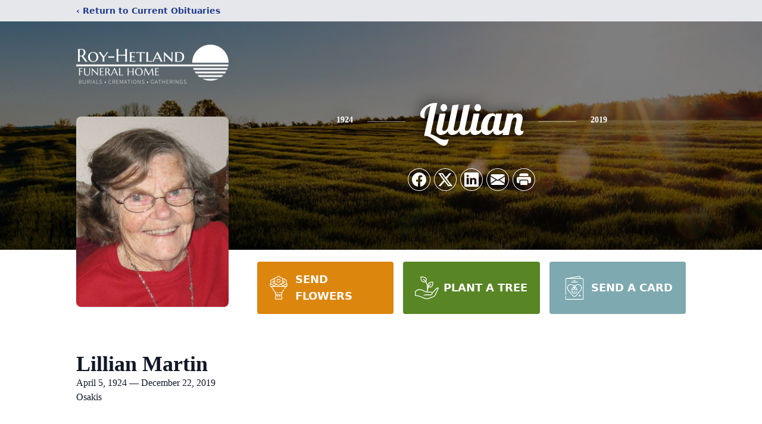

--- FILE ---
content_type: text/html; charset=utf-8
request_url: https://www.google.com/recaptcha/enterprise/anchor?ar=1&k=6LdIhHUiAAAAABubqXmB1z5dIjUoK9SBOHYwcq24&co=aHR0cHM6Ly93d3cucm95aGV0bGFuZC5jb206NDQz&hl=en&type=image&v=PoyoqOPhxBO7pBk68S4YbpHZ&theme=light&size=invisible&badge=bottomright&anchor-ms=20000&execute-ms=30000&cb=9oloam45n4ck
body_size: 48589
content:
<!DOCTYPE HTML><html dir="ltr" lang="en"><head><meta http-equiv="Content-Type" content="text/html; charset=UTF-8">
<meta http-equiv="X-UA-Compatible" content="IE=edge">
<title>reCAPTCHA</title>
<style type="text/css">
/* cyrillic-ext */
@font-face {
  font-family: 'Roboto';
  font-style: normal;
  font-weight: 400;
  font-stretch: 100%;
  src: url(//fonts.gstatic.com/s/roboto/v48/KFO7CnqEu92Fr1ME7kSn66aGLdTylUAMa3GUBHMdazTgWw.woff2) format('woff2');
  unicode-range: U+0460-052F, U+1C80-1C8A, U+20B4, U+2DE0-2DFF, U+A640-A69F, U+FE2E-FE2F;
}
/* cyrillic */
@font-face {
  font-family: 'Roboto';
  font-style: normal;
  font-weight: 400;
  font-stretch: 100%;
  src: url(//fonts.gstatic.com/s/roboto/v48/KFO7CnqEu92Fr1ME7kSn66aGLdTylUAMa3iUBHMdazTgWw.woff2) format('woff2');
  unicode-range: U+0301, U+0400-045F, U+0490-0491, U+04B0-04B1, U+2116;
}
/* greek-ext */
@font-face {
  font-family: 'Roboto';
  font-style: normal;
  font-weight: 400;
  font-stretch: 100%;
  src: url(//fonts.gstatic.com/s/roboto/v48/KFO7CnqEu92Fr1ME7kSn66aGLdTylUAMa3CUBHMdazTgWw.woff2) format('woff2');
  unicode-range: U+1F00-1FFF;
}
/* greek */
@font-face {
  font-family: 'Roboto';
  font-style: normal;
  font-weight: 400;
  font-stretch: 100%;
  src: url(//fonts.gstatic.com/s/roboto/v48/KFO7CnqEu92Fr1ME7kSn66aGLdTylUAMa3-UBHMdazTgWw.woff2) format('woff2');
  unicode-range: U+0370-0377, U+037A-037F, U+0384-038A, U+038C, U+038E-03A1, U+03A3-03FF;
}
/* math */
@font-face {
  font-family: 'Roboto';
  font-style: normal;
  font-weight: 400;
  font-stretch: 100%;
  src: url(//fonts.gstatic.com/s/roboto/v48/KFO7CnqEu92Fr1ME7kSn66aGLdTylUAMawCUBHMdazTgWw.woff2) format('woff2');
  unicode-range: U+0302-0303, U+0305, U+0307-0308, U+0310, U+0312, U+0315, U+031A, U+0326-0327, U+032C, U+032F-0330, U+0332-0333, U+0338, U+033A, U+0346, U+034D, U+0391-03A1, U+03A3-03A9, U+03B1-03C9, U+03D1, U+03D5-03D6, U+03F0-03F1, U+03F4-03F5, U+2016-2017, U+2034-2038, U+203C, U+2040, U+2043, U+2047, U+2050, U+2057, U+205F, U+2070-2071, U+2074-208E, U+2090-209C, U+20D0-20DC, U+20E1, U+20E5-20EF, U+2100-2112, U+2114-2115, U+2117-2121, U+2123-214F, U+2190, U+2192, U+2194-21AE, U+21B0-21E5, U+21F1-21F2, U+21F4-2211, U+2213-2214, U+2216-22FF, U+2308-230B, U+2310, U+2319, U+231C-2321, U+2336-237A, U+237C, U+2395, U+239B-23B7, U+23D0, U+23DC-23E1, U+2474-2475, U+25AF, U+25B3, U+25B7, U+25BD, U+25C1, U+25CA, U+25CC, U+25FB, U+266D-266F, U+27C0-27FF, U+2900-2AFF, U+2B0E-2B11, U+2B30-2B4C, U+2BFE, U+3030, U+FF5B, U+FF5D, U+1D400-1D7FF, U+1EE00-1EEFF;
}
/* symbols */
@font-face {
  font-family: 'Roboto';
  font-style: normal;
  font-weight: 400;
  font-stretch: 100%;
  src: url(//fonts.gstatic.com/s/roboto/v48/KFO7CnqEu92Fr1ME7kSn66aGLdTylUAMaxKUBHMdazTgWw.woff2) format('woff2');
  unicode-range: U+0001-000C, U+000E-001F, U+007F-009F, U+20DD-20E0, U+20E2-20E4, U+2150-218F, U+2190, U+2192, U+2194-2199, U+21AF, U+21E6-21F0, U+21F3, U+2218-2219, U+2299, U+22C4-22C6, U+2300-243F, U+2440-244A, U+2460-24FF, U+25A0-27BF, U+2800-28FF, U+2921-2922, U+2981, U+29BF, U+29EB, U+2B00-2BFF, U+4DC0-4DFF, U+FFF9-FFFB, U+10140-1018E, U+10190-1019C, U+101A0, U+101D0-101FD, U+102E0-102FB, U+10E60-10E7E, U+1D2C0-1D2D3, U+1D2E0-1D37F, U+1F000-1F0FF, U+1F100-1F1AD, U+1F1E6-1F1FF, U+1F30D-1F30F, U+1F315, U+1F31C, U+1F31E, U+1F320-1F32C, U+1F336, U+1F378, U+1F37D, U+1F382, U+1F393-1F39F, U+1F3A7-1F3A8, U+1F3AC-1F3AF, U+1F3C2, U+1F3C4-1F3C6, U+1F3CA-1F3CE, U+1F3D4-1F3E0, U+1F3ED, U+1F3F1-1F3F3, U+1F3F5-1F3F7, U+1F408, U+1F415, U+1F41F, U+1F426, U+1F43F, U+1F441-1F442, U+1F444, U+1F446-1F449, U+1F44C-1F44E, U+1F453, U+1F46A, U+1F47D, U+1F4A3, U+1F4B0, U+1F4B3, U+1F4B9, U+1F4BB, U+1F4BF, U+1F4C8-1F4CB, U+1F4D6, U+1F4DA, U+1F4DF, U+1F4E3-1F4E6, U+1F4EA-1F4ED, U+1F4F7, U+1F4F9-1F4FB, U+1F4FD-1F4FE, U+1F503, U+1F507-1F50B, U+1F50D, U+1F512-1F513, U+1F53E-1F54A, U+1F54F-1F5FA, U+1F610, U+1F650-1F67F, U+1F687, U+1F68D, U+1F691, U+1F694, U+1F698, U+1F6AD, U+1F6B2, U+1F6B9-1F6BA, U+1F6BC, U+1F6C6-1F6CF, U+1F6D3-1F6D7, U+1F6E0-1F6EA, U+1F6F0-1F6F3, U+1F6F7-1F6FC, U+1F700-1F7FF, U+1F800-1F80B, U+1F810-1F847, U+1F850-1F859, U+1F860-1F887, U+1F890-1F8AD, U+1F8B0-1F8BB, U+1F8C0-1F8C1, U+1F900-1F90B, U+1F93B, U+1F946, U+1F984, U+1F996, U+1F9E9, U+1FA00-1FA6F, U+1FA70-1FA7C, U+1FA80-1FA89, U+1FA8F-1FAC6, U+1FACE-1FADC, U+1FADF-1FAE9, U+1FAF0-1FAF8, U+1FB00-1FBFF;
}
/* vietnamese */
@font-face {
  font-family: 'Roboto';
  font-style: normal;
  font-weight: 400;
  font-stretch: 100%;
  src: url(//fonts.gstatic.com/s/roboto/v48/KFO7CnqEu92Fr1ME7kSn66aGLdTylUAMa3OUBHMdazTgWw.woff2) format('woff2');
  unicode-range: U+0102-0103, U+0110-0111, U+0128-0129, U+0168-0169, U+01A0-01A1, U+01AF-01B0, U+0300-0301, U+0303-0304, U+0308-0309, U+0323, U+0329, U+1EA0-1EF9, U+20AB;
}
/* latin-ext */
@font-face {
  font-family: 'Roboto';
  font-style: normal;
  font-weight: 400;
  font-stretch: 100%;
  src: url(//fonts.gstatic.com/s/roboto/v48/KFO7CnqEu92Fr1ME7kSn66aGLdTylUAMa3KUBHMdazTgWw.woff2) format('woff2');
  unicode-range: U+0100-02BA, U+02BD-02C5, U+02C7-02CC, U+02CE-02D7, U+02DD-02FF, U+0304, U+0308, U+0329, U+1D00-1DBF, U+1E00-1E9F, U+1EF2-1EFF, U+2020, U+20A0-20AB, U+20AD-20C0, U+2113, U+2C60-2C7F, U+A720-A7FF;
}
/* latin */
@font-face {
  font-family: 'Roboto';
  font-style: normal;
  font-weight: 400;
  font-stretch: 100%;
  src: url(//fonts.gstatic.com/s/roboto/v48/KFO7CnqEu92Fr1ME7kSn66aGLdTylUAMa3yUBHMdazQ.woff2) format('woff2');
  unicode-range: U+0000-00FF, U+0131, U+0152-0153, U+02BB-02BC, U+02C6, U+02DA, U+02DC, U+0304, U+0308, U+0329, U+2000-206F, U+20AC, U+2122, U+2191, U+2193, U+2212, U+2215, U+FEFF, U+FFFD;
}
/* cyrillic-ext */
@font-face {
  font-family: 'Roboto';
  font-style: normal;
  font-weight: 500;
  font-stretch: 100%;
  src: url(//fonts.gstatic.com/s/roboto/v48/KFO7CnqEu92Fr1ME7kSn66aGLdTylUAMa3GUBHMdazTgWw.woff2) format('woff2');
  unicode-range: U+0460-052F, U+1C80-1C8A, U+20B4, U+2DE0-2DFF, U+A640-A69F, U+FE2E-FE2F;
}
/* cyrillic */
@font-face {
  font-family: 'Roboto';
  font-style: normal;
  font-weight: 500;
  font-stretch: 100%;
  src: url(//fonts.gstatic.com/s/roboto/v48/KFO7CnqEu92Fr1ME7kSn66aGLdTylUAMa3iUBHMdazTgWw.woff2) format('woff2');
  unicode-range: U+0301, U+0400-045F, U+0490-0491, U+04B0-04B1, U+2116;
}
/* greek-ext */
@font-face {
  font-family: 'Roboto';
  font-style: normal;
  font-weight: 500;
  font-stretch: 100%;
  src: url(//fonts.gstatic.com/s/roboto/v48/KFO7CnqEu92Fr1ME7kSn66aGLdTylUAMa3CUBHMdazTgWw.woff2) format('woff2');
  unicode-range: U+1F00-1FFF;
}
/* greek */
@font-face {
  font-family: 'Roboto';
  font-style: normal;
  font-weight: 500;
  font-stretch: 100%;
  src: url(//fonts.gstatic.com/s/roboto/v48/KFO7CnqEu92Fr1ME7kSn66aGLdTylUAMa3-UBHMdazTgWw.woff2) format('woff2');
  unicode-range: U+0370-0377, U+037A-037F, U+0384-038A, U+038C, U+038E-03A1, U+03A3-03FF;
}
/* math */
@font-face {
  font-family: 'Roboto';
  font-style: normal;
  font-weight: 500;
  font-stretch: 100%;
  src: url(//fonts.gstatic.com/s/roboto/v48/KFO7CnqEu92Fr1ME7kSn66aGLdTylUAMawCUBHMdazTgWw.woff2) format('woff2');
  unicode-range: U+0302-0303, U+0305, U+0307-0308, U+0310, U+0312, U+0315, U+031A, U+0326-0327, U+032C, U+032F-0330, U+0332-0333, U+0338, U+033A, U+0346, U+034D, U+0391-03A1, U+03A3-03A9, U+03B1-03C9, U+03D1, U+03D5-03D6, U+03F0-03F1, U+03F4-03F5, U+2016-2017, U+2034-2038, U+203C, U+2040, U+2043, U+2047, U+2050, U+2057, U+205F, U+2070-2071, U+2074-208E, U+2090-209C, U+20D0-20DC, U+20E1, U+20E5-20EF, U+2100-2112, U+2114-2115, U+2117-2121, U+2123-214F, U+2190, U+2192, U+2194-21AE, U+21B0-21E5, U+21F1-21F2, U+21F4-2211, U+2213-2214, U+2216-22FF, U+2308-230B, U+2310, U+2319, U+231C-2321, U+2336-237A, U+237C, U+2395, U+239B-23B7, U+23D0, U+23DC-23E1, U+2474-2475, U+25AF, U+25B3, U+25B7, U+25BD, U+25C1, U+25CA, U+25CC, U+25FB, U+266D-266F, U+27C0-27FF, U+2900-2AFF, U+2B0E-2B11, U+2B30-2B4C, U+2BFE, U+3030, U+FF5B, U+FF5D, U+1D400-1D7FF, U+1EE00-1EEFF;
}
/* symbols */
@font-face {
  font-family: 'Roboto';
  font-style: normal;
  font-weight: 500;
  font-stretch: 100%;
  src: url(//fonts.gstatic.com/s/roboto/v48/KFO7CnqEu92Fr1ME7kSn66aGLdTylUAMaxKUBHMdazTgWw.woff2) format('woff2');
  unicode-range: U+0001-000C, U+000E-001F, U+007F-009F, U+20DD-20E0, U+20E2-20E4, U+2150-218F, U+2190, U+2192, U+2194-2199, U+21AF, U+21E6-21F0, U+21F3, U+2218-2219, U+2299, U+22C4-22C6, U+2300-243F, U+2440-244A, U+2460-24FF, U+25A0-27BF, U+2800-28FF, U+2921-2922, U+2981, U+29BF, U+29EB, U+2B00-2BFF, U+4DC0-4DFF, U+FFF9-FFFB, U+10140-1018E, U+10190-1019C, U+101A0, U+101D0-101FD, U+102E0-102FB, U+10E60-10E7E, U+1D2C0-1D2D3, U+1D2E0-1D37F, U+1F000-1F0FF, U+1F100-1F1AD, U+1F1E6-1F1FF, U+1F30D-1F30F, U+1F315, U+1F31C, U+1F31E, U+1F320-1F32C, U+1F336, U+1F378, U+1F37D, U+1F382, U+1F393-1F39F, U+1F3A7-1F3A8, U+1F3AC-1F3AF, U+1F3C2, U+1F3C4-1F3C6, U+1F3CA-1F3CE, U+1F3D4-1F3E0, U+1F3ED, U+1F3F1-1F3F3, U+1F3F5-1F3F7, U+1F408, U+1F415, U+1F41F, U+1F426, U+1F43F, U+1F441-1F442, U+1F444, U+1F446-1F449, U+1F44C-1F44E, U+1F453, U+1F46A, U+1F47D, U+1F4A3, U+1F4B0, U+1F4B3, U+1F4B9, U+1F4BB, U+1F4BF, U+1F4C8-1F4CB, U+1F4D6, U+1F4DA, U+1F4DF, U+1F4E3-1F4E6, U+1F4EA-1F4ED, U+1F4F7, U+1F4F9-1F4FB, U+1F4FD-1F4FE, U+1F503, U+1F507-1F50B, U+1F50D, U+1F512-1F513, U+1F53E-1F54A, U+1F54F-1F5FA, U+1F610, U+1F650-1F67F, U+1F687, U+1F68D, U+1F691, U+1F694, U+1F698, U+1F6AD, U+1F6B2, U+1F6B9-1F6BA, U+1F6BC, U+1F6C6-1F6CF, U+1F6D3-1F6D7, U+1F6E0-1F6EA, U+1F6F0-1F6F3, U+1F6F7-1F6FC, U+1F700-1F7FF, U+1F800-1F80B, U+1F810-1F847, U+1F850-1F859, U+1F860-1F887, U+1F890-1F8AD, U+1F8B0-1F8BB, U+1F8C0-1F8C1, U+1F900-1F90B, U+1F93B, U+1F946, U+1F984, U+1F996, U+1F9E9, U+1FA00-1FA6F, U+1FA70-1FA7C, U+1FA80-1FA89, U+1FA8F-1FAC6, U+1FACE-1FADC, U+1FADF-1FAE9, U+1FAF0-1FAF8, U+1FB00-1FBFF;
}
/* vietnamese */
@font-face {
  font-family: 'Roboto';
  font-style: normal;
  font-weight: 500;
  font-stretch: 100%;
  src: url(//fonts.gstatic.com/s/roboto/v48/KFO7CnqEu92Fr1ME7kSn66aGLdTylUAMa3OUBHMdazTgWw.woff2) format('woff2');
  unicode-range: U+0102-0103, U+0110-0111, U+0128-0129, U+0168-0169, U+01A0-01A1, U+01AF-01B0, U+0300-0301, U+0303-0304, U+0308-0309, U+0323, U+0329, U+1EA0-1EF9, U+20AB;
}
/* latin-ext */
@font-face {
  font-family: 'Roboto';
  font-style: normal;
  font-weight: 500;
  font-stretch: 100%;
  src: url(//fonts.gstatic.com/s/roboto/v48/KFO7CnqEu92Fr1ME7kSn66aGLdTylUAMa3KUBHMdazTgWw.woff2) format('woff2');
  unicode-range: U+0100-02BA, U+02BD-02C5, U+02C7-02CC, U+02CE-02D7, U+02DD-02FF, U+0304, U+0308, U+0329, U+1D00-1DBF, U+1E00-1E9F, U+1EF2-1EFF, U+2020, U+20A0-20AB, U+20AD-20C0, U+2113, U+2C60-2C7F, U+A720-A7FF;
}
/* latin */
@font-face {
  font-family: 'Roboto';
  font-style: normal;
  font-weight: 500;
  font-stretch: 100%;
  src: url(//fonts.gstatic.com/s/roboto/v48/KFO7CnqEu92Fr1ME7kSn66aGLdTylUAMa3yUBHMdazQ.woff2) format('woff2');
  unicode-range: U+0000-00FF, U+0131, U+0152-0153, U+02BB-02BC, U+02C6, U+02DA, U+02DC, U+0304, U+0308, U+0329, U+2000-206F, U+20AC, U+2122, U+2191, U+2193, U+2212, U+2215, U+FEFF, U+FFFD;
}
/* cyrillic-ext */
@font-face {
  font-family: 'Roboto';
  font-style: normal;
  font-weight: 900;
  font-stretch: 100%;
  src: url(//fonts.gstatic.com/s/roboto/v48/KFO7CnqEu92Fr1ME7kSn66aGLdTylUAMa3GUBHMdazTgWw.woff2) format('woff2');
  unicode-range: U+0460-052F, U+1C80-1C8A, U+20B4, U+2DE0-2DFF, U+A640-A69F, U+FE2E-FE2F;
}
/* cyrillic */
@font-face {
  font-family: 'Roboto';
  font-style: normal;
  font-weight: 900;
  font-stretch: 100%;
  src: url(//fonts.gstatic.com/s/roboto/v48/KFO7CnqEu92Fr1ME7kSn66aGLdTylUAMa3iUBHMdazTgWw.woff2) format('woff2');
  unicode-range: U+0301, U+0400-045F, U+0490-0491, U+04B0-04B1, U+2116;
}
/* greek-ext */
@font-face {
  font-family: 'Roboto';
  font-style: normal;
  font-weight: 900;
  font-stretch: 100%;
  src: url(//fonts.gstatic.com/s/roboto/v48/KFO7CnqEu92Fr1ME7kSn66aGLdTylUAMa3CUBHMdazTgWw.woff2) format('woff2');
  unicode-range: U+1F00-1FFF;
}
/* greek */
@font-face {
  font-family: 'Roboto';
  font-style: normal;
  font-weight: 900;
  font-stretch: 100%;
  src: url(//fonts.gstatic.com/s/roboto/v48/KFO7CnqEu92Fr1ME7kSn66aGLdTylUAMa3-UBHMdazTgWw.woff2) format('woff2');
  unicode-range: U+0370-0377, U+037A-037F, U+0384-038A, U+038C, U+038E-03A1, U+03A3-03FF;
}
/* math */
@font-face {
  font-family: 'Roboto';
  font-style: normal;
  font-weight: 900;
  font-stretch: 100%;
  src: url(//fonts.gstatic.com/s/roboto/v48/KFO7CnqEu92Fr1ME7kSn66aGLdTylUAMawCUBHMdazTgWw.woff2) format('woff2');
  unicode-range: U+0302-0303, U+0305, U+0307-0308, U+0310, U+0312, U+0315, U+031A, U+0326-0327, U+032C, U+032F-0330, U+0332-0333, U+0338, U+033A, U+0346, U+034D, U+0391-03A1, U+03A3-03A9, U+03B1-03C9, U+03D1, U+03D5-03D6, U+03F0-03F1, U+03F4-03F5, U+2016-2017, U+2034-2038, U+203C, U+2040, U+2043, U+2047, U+2050, U+2057, U+205F, U+2070-2071, U+2074-208E, U+2090-209C, U+20D0-20DC, U+20E1, U+20E5-20EF, U+2100-2112, U+2114-2115, U+2117-2121, U+2123-214F, U+2190, U+2192, U+2194-21AE, U+21B0-21E5, U+21F1-21F2, U+21F4-2211, U+2213-2214, U+2216-22FF, U+2308-230B, U+2310, U+2319, U+231C-2321, U+2336-237A, U+237C, U+2395, U+239B-23B7, U+23D0, U+23DC-23E1, U+2474-2475, U+25AF, U+25B3, U+25B7, U+25BD, U+25C1, U+25CA, U+25CC, U+25FB, U+266D-266F, U+27C0-27FF, U+2900-2AFF, U+2B0E-2B11, U+2B30-2B4C, U+2BFE, U+3030, U+FF5B, U+FF5D, U+1D400-1D7FF, U+1EE00-1EEFF;
}
/* symbols */
@font-face {
  font-family: 'Roboto';
  font-style: normal;
  font-weight: 900;
  font-stretch: 100%;
  src: url(//fonts.gstatic.com/s/roboto/v48/KFO7CnqEu92Fr1ME7kSn66aGLdTylUAMaxKUBHMdazTgWw.woff2) format('woff2');
  unicode-range: U+0001-000C, U+000E-001F, U+007F-009F, U+20DD-20E0, U+20E2-20E4, U+2150-218F, U+2190, U+2192, U+2194-2199, U+21AF, U+21E6-21F0, U+21F3, U+2218-2219, U+2299, U+22C4-22C6, U+2300-243F, U+2440-244A, U+2460-24FF, U+25A0-27BF, U+2800-28FF, U+2921-2922, U+2981, U+29BF, U+29EB, U+2B00-2BFF, U+4DC0-4DFF, U+FFF9-FFFB, U+10140-1018E, U+10190-1019C, U+101A0, U+101D0-101FD, U+102E0-102FB, U+10E60-10E7E, U+1D2C0-1D2D3, U+1D2E0-1D37F, U+1F000-1F0FF, U+1F100-1F1AD, U+1F1E6-1F1FF, U+1F30D-1F30F, U+1F315, U+1F31C, U+1F31E, U+1F320-1F32C, U+1F336, U+1F378, U+1F37D, U+1F382, U+1F393-1F39F, U+1F3A7-1F3A8, U+1F3AC-1F3AF, U+1F3C2, U+1F3C4-1F3C6, U+1F3CA-1F3CE, U+1F3D4-1F3E0, U+1F3ED, U+1F3F1-1F3F3, U+1F3F5-1F3F7, U+1F408, U+1F415, U+1F41F, U+1F426, U+1F43F, U+1F441-1F442, U+1F444, U+1F446-1F449, U+1F44C-1F44E, U+1F453, U+1F46A, U+1F47D, U+1F4A3, U+1F4B0, U+1F4B3, U+1F4B9, U+1F4BB, U+1F4BF, U+1F4C8-1F4CB, U+1F4D6, U+1F4DA, U+1F4DF, U+1F4E3-1F4E6, U+1F4EA-1F4ED, U+1F4F7, U+1F4F9-1F4FB, U+1F4FD-1F4FE, U+1F503, U+1F507-1F50B, U+1F50D, U+1F512-1F513, U+1F53E-1F54A, U+1F54F-1F5FA, U+1F610, U+1F650-1F67F, U+1F687, U+1F68D, U+1F691, U+1F694, U+1F698, U+1F6AD, U+1F6B2, U+1F6B9-1F6BA, U+1F6BC, U+1F6C6-1F6CF, U+1F6D3-1F6D7, U+1F6E0-1F6EA, U+1F6F0-1F6F3, U+1F6F7-1F6FC, U+1F700-1F7FF, U+1F800-1F80B, U+1F810-1F847, U+1F850-1F859, U+1F860-1F887, U+1F890-1F8AD, U+1F8B0-1F8BB, U+1F8C0-1F8C1, U+1F900-1F90B, U+1F93B, U+1F946, U+1F984, U+1F996, U+1F9E9, U+1FA00-1FA6F, U+1FA70-1FA7C, U+1FA80-1FA89, U+1FA8F-1FAC6, U+1FACE-1FADC, U+1FADF-1FAE9, U+1FAF0-1FAF8, U+1FB00-1FBFF;
}
/* vietnamese */
@font-face {
  font-family: 'Roboto';
  font-style: normal;
  font-weight: 900;
  font-stretch: 100%;
  src: url(//fonts.gstatic.com/s/roboto/v48/KFO7CnqEu92Fr1ME7kSn66aGLdTylUAMa3OUBHMdazTgWw.woff2) format('woff2');
  unicode-range: U+0102-0103, U+0110-0111, U+0128-0129, U+0168-0169, U+01A0-01A1, U+01AF-01B0, U+0300-0301, U+0303-0304, U+0308-0309, U+0323, U+0329, U+1EA0-1EF9, U+20AB;
}
/* latin-ext */
@font-face {
  font-family: 'Roboto';
  font-style: normal;
  font-weight: 900;
  font-stretch: 100%;
  src: url(//fonts.gstatic.com/s/roboto/v48/KFO7CnqEu92Fr1ME7kSn66aGLdTylUAMa3KUBHMdazTgWw.woff2) format('woff2');
  unicode-range: U+0100-02BA, U+02BD-02C5, U+02C7-02CC, U+02CE-02D7, U+02DD-02FF, U+0304, U+0308, U+0329, U+1D00-1DBF, U+1E00-1E9F, U+1EF2-1EFF, U+2020, U+20A0-20AB, U+20AD-20C0, U+2113, U+2C60-2C7F, U+A720-A7FF;
}
/* latin */
@font-face {
  font-family: 'Roboto';
  font-style: normal;
  font-weight: 900;
  font-stretch: 100%;
  src: url(//fonts.gstatic.com/s/roboto/v48/KFO7CnqEu92Fr1ME7kSn66aGLdTylUAMa3yUBHMdazQ.woff2) format('woff2');
  unicode-range: U+0000-00FF, U+0131, U+0152-0153, U+02BB-02BC, U+02C6, U+02DA, U+02DC, U+0304, U+0308, U+0329, U+2000-206F, U+20AC, U+2122, U+2191, U+2193, U+2212, U+2215, U+FEFF, U+FFFD;
}

</style>
<link rel="stylesheet" type="text/css" href="https://www.gstatic.com/recaptcha/releases/PoyoqOPhxBO7pBk68S4YbpHZ/styles__ltr.css">
<script nonce="Z3JAgXk6wM3vFUmEyM2tUw" type="text/javascript">window['__recaptcha_api'] = 'https://www.google.com/recaptcha/enterprise/';</script>
<script type="text/javascript" src="https://www.gstatic.com/recaptcha/releases/PoyoqOPhxBO7pBk68S4YbpHZ/recaptcha__en.js" nonce="Z3JAgXk6wM3vFUmEyM2tUw">
      
    </script></head>
<body><div id="rc-anchor-alert" class="rc-anchor-alert"></div>
<input type="hidden" id="recaptcha-token" value="[base64]">
<script type="text/javascript" nonce="Z3JAgXk6wM3vFUmEyM2tUw">
      recaptcha.anchor.Main.init("[\x22ainput\x22,[\x22bgdata\x22,\x22\x22,\[base64]/[base64]/bmV3IFpbdF0obVswXSk6Sz09Mj9uZXcgWlt0XShtWzBdLG1bMV0pOks9PTM/bmV3IFpbdF0obVswXSxtWzFdLG1bMl0pOks9PTQ/[base64]/[base64]/[base64]/[base64]/[base64]/[base64]/[base64]/[base64]/[base64]/[base64]/[base64]/[base64]/[base64]/[base64]\\u003d\\u003d\x22,\[base64]\\u003d\x22,\[base64]/Dn0LDmcO+SsK4Bn8Dw6HCtcOYHWszY8KWdikWwrkawroJwqI9SsO0KVDCscKtw54+VsKvTDdgw6EbwqPCvxNofcOgA3PCv8KdOnrCj8OQHD5pwqFEw4cOY8K5w73CtsO3LMOiWTcLw4vDp8OBw70+HMKUwp4ew5/DsC5GXMODexHDjsOxfTLDtnfCpWTCocKpwrfCmcKjEDDChcOlOwcnwoU8Axxlw6EJemXCnxDDlSgxO8OtY8KVw6DDl1XDqcOcw7bDmkbDoUnDokbCtcK8w6xww6wlE1ofBsK/[base64]/CmcOeb03DrFUlwpN3wqRzwpQ/wqozwp8pZWzDs37DjMOTCS8sIBDCh8KMwqk4E03CrcOrVCnCqTnDo8K6M8KzBsKAGMOJw5JwwrvDs0HCnAzDuD8bw6rCpcKAaRxiw5ZKesODbcOcw6J/JcOGJ09venNNwoEUCwvCrhDCoMOmVGfDu8OxwqHDlsKaJwMywrjCnMOow4PCqVfChi8Qbgx9PsKkI8OpMcOrdsKIwoQRwpLCgcOtIsKJQB3DnRMDwq45XcKewpzDssKewp8wwpNoHm7CuUHCgjrDrVXCtR9BwogjHTc/MGVow7A/RsKCwp3DgF3Ct8ONJHrDiBfCnRPCk2Nsck8feykhw5FsE8KwT8O1w55VS1vCs8OZw7fDnwXCuMO0TxtBKQ3Dv8KfwpUUw6Q+wq/DqHlDdsK0DcKWS2fCrHoKwpjDjsO+wrkUw6BvUsOyw714w6Mlwpk2YcKTw5nDjcKPPsObM3rChhJswp3CkR7DhMK4w4E7GMKtw4TCmSMZEkDDnzxAJU/Cmnp4w6/[base64]/[base64]/CvFfCg3jDgEYSTS9fwq3CpnggC0TDuk/DqcOcfW5ZwrdHTgw6LsOYVcOAJQTCv3fDlcKrw7UhwqoHb14kwrxgwrzCuAbCg3ocGsOqCn84wrxRW8KfPcK4w6fDqwVcwrEVw4HDn0nCimfDlcOiNULDkyDCv25Sw6UzfgLDjMKLw40BGsOJw5vDti3CrBTCrEBxe8O1XMO4ecKWIH0rFT8Twp8yw4/CtzwLG8KPwqnDrsO+w4dNcsOeJ8Kqw6kTw4sZOMKJwrjDoVbDpyHCsMO/ahXCvMONEsK8wrfCiW8bKlbDtDXCp8KTw6NlfMO/KcKywpdNw6ZKTXbCmcO/GcKvAgJ+w5DCvlZIw5grT2rCoShkw4JWwrVmwokTF2HCmjPCqsOow5rCvcODw6bCpVnChcOhwrdAw5B7w4Eke8KjR8OzWcKIJgHCk8KSw5vCkDzDq8Ktwpgpw6bCkFzDvcONworDk8OWwqzCisOEf8K0EsOzUmgIwrAhw7R6L1HCo2/CqkrCicOcw7AFScObUU00woE2EMOhJiI8w4DCv8KGw6/CtsKCw70mZ8OfwpPDpCrDqsOpfsOEPxPCvcO+TBbCgsKqw5xwwpbCv8O6wpoiFDDCvcKXZgcaw6bDjwJ6w4zDuw57WlUcw6d4wp5gaMOyLWfCp3rDpcOBwrvChy1vw7zDvsKjw4jCmMOZWMOCd0fCvcKvwrDCuMOtw5lMwpTCoysuZGdLw7DDm8KeMwEXNsKpw5ZUXn/CgsOVQXjDu0phwq8RwqJCw6RjPSUTw4XDh8KQQhnDvDoNwo3ClztIfcKhw5PCvcKpw69Bw4tYQ8OpEFnChX7DkkcxOMKRwo0ow6LDowRJw4RUEMKIw5LCrsKqCAzDn1tzwr/Cj21iwppobHTDgCjCscKdw7HCpUzCuC/DlQdyXMKswrTCv8K5w4/[base64]/Dp3zDicOydMOlw6fCiMKewrvCp8OWwpVVTF0TDBkqQH8AYsOew5LCjA/DhGUbwrR5wozDu8Ohw7A+w5/DrcKQaywCw5xLQcKHXS7DmsOuBcK7Sxhgw53DvwTDkMKabWgkGcKSwqjDh0QVwp3DpcOcwplWw6LCvDB+D8OuS8OLGGDDoMO2WBpbwoJFZcOZURjDo0VWwpUFwoYPwopwSgrCnSbCrVbCtj3DtGbCgsOvUngoKwUdwrbDu2Ebw6bCpsO1w5U/wqDDnMOFUEcJw6xJwrd/Q8KKYFjCiVjDqMKRQ0tWG0rCkcKyZhnDrUUBw4J6w71Ad1ITZTTDp8KvIXjDrsKiZ8KTNsOjwrRrKsKlc25Aw7/[base64]/CoD9WP8K1w5cgX8O+WMODwr7DkWVxw7PCjsOMw5Bdw7VHAcKWwo3CnArCocKIwq3DicKUfsOMUTXDqVbCnCHDrcKvwprCi8ORw5xJwq9rw6zCqEjCkMOgw7XCtljDlMO/PWpnw4Qew7oxf8KPwpQpXcKvw6zDiArDk0/DjDcCw6hkworCvC3DlMKOLcO1wqjCj8Kqw6QVNinDnw5Aw50qwp9Hwo95w4ZoK8KHRRrCr8O0w6nCscKpdndhwoF/fjJWw4XDqEbCtlsfHcOmDk3CuX7Do8K2w43DkiYAwpPCp8K3w4p3RMK7wozCmgnDgVHDgRU9wqvDsl3DsH8SXsOIEMK2w4nDhi3DhmTCmcK6wqcDwqtsHcOew74zw6hyP8OIw7sGCsKhCVh/NcOrGsOiVxxkw5wXwr3CpcOjwrp+woTCmQTDrxoTNE/[base64]/CrWpHB3d4w43CvH9QVVvDvyDDjcKdLsOQbG3Cg3pRNMO3wr3Ct20Pw7TCix/[base64]/w5x7DlURADfCjUBow4DDscKCwrvCh8KDG8KHOsKrwrYSwqM4azfCuWM+b1Ejwr7CoC5Zw4DCisKqw4ALRzpIwp7Cr8OgYX/CnMKFFMKbKGDDglkOORLDgcO0TEVmP8KrKlHCsMO2BMK7JgbDjEZJworDucOhQsO9wpDDjFXCqcK6aRTCl1V/wqRcw5IWwrZGX8OnKX5QfBYRwoECAnDDl8KlXcOQwr/CjMOowoFeOHDDnXjDjXFAUDPDt8O4KMKkwoMicMKTG8OJZ8KkwphZfT4SJhnCnsK3w40YwoPCu8KBwoQtwot9w6FLBsOuw6AwQsKmw7g7HF/DjipRahTCn1vCgioZw7DCizLCjMKPw4jCvj0TCcKETmkxXsO+QMKgwqfDk8Ofw6sEw6LCnMOTenXDu1xDwo/DqXFmf8Kgw4ACwqfCtn3CnFlVLBw3w6XDj8O2w5hxw6QSw5fDmcKFHSnDosK6woc1wosaBcOedjzCisOSwpHCkcO/w7rDikkKw4XDohoDwr4NA0LCr8OwICVCXisdBMOeDsOeQHByG8K/w6LDtUZ1wrQOMmLDo0dew6jCgHjDu8K6cDpFwqbDhElOwpfDuR57TCTDn0/Dk0HCrcOjwqjDlMOeK37DiFzDjMOtKw5lw6PCrHFswrUfbsKaPcOoSDh9wp1fUsKYFXY/[base64]/[base64]/DpsKoJBzDrMKgJcKJwpADTllAPxXCjMKNw5rDg8KFwoDDlDJxG15qRRfCv8KjS8OqccO8w73DlMO9woZBbcOsYMKZw4vDtMOYwo/ChhcyPsKQSw4aPMKCwq8WesOBXcKuw57ClcKcFT1wPWjDvMKycMKjC0UdY2fDh8OsE3FkIWQTw55Rw40fWcKKwopZw4fDggR7TlzCm8O4w6gPw6tZFw0xwpLDn8KpFsOgTRXCl8O7w7HCg8O3wrjDnsKUwqfDvjnCm8Ktw4EBwp/Ch8K7OiDCpj0Ob8KiwonDuMOewqgEw4xJQcOiwr5/[base64]/CkMORw7xGFQg+N3DDkXLCg8OKw5vDq8KhUcOGw6AZw7XCncKOI8OTVcOVAkZ2w5RjKsOLwpJOw5nCrnPClcKHH8K3wo/CgmrDmDnCv8OQckoWwqUEW3nCrA/CnUPCvsK2VndlwrPDsRDCqsOBw4DChsKPEwhSbcOfwr7DnBHDt8KbPERbw7YYwqXDuWPDrEJDAsOkw4zDtsOhOlzCgcKSRD/DjsOMSiDCrcOGQXTDgWU1OcK0RMOfwpnCtcKswoLCuHHDtsKcw4d/YcOmw41awqXCiWfCnwLDjcK3OTHCu0DCqMKoMWjDrsO9wqrCvGdvfcOFXB7CksKvXMOSdMKpw6AfwptrwoLCkMK+wqfCsMKawp05wqLCl8Otw6/DhGjDuUI2JT5qQzZFw6x4HsOgwodWwqjDh3YtFXjCkX4kw6EVwrlFw6rDvRjCn20Ew4bDrn4hwrrDunzCjFpGwq94w6MKw7Q3OWrDpMKtYsOew4XCh8Onw5oIwq1UNU8gdT4zf3PCh0IuJMOLwqvCnTN/RjTDlHR9Y8O0w7LCn8KIMMOKw75kwqwiwpvCj0Ziw5ZfLBFmVRZWKsOEVMOTwrV0wprDqsKrwr1OD8KhwrtGCcOqw491ICIxwrVhw6LCpcO8LcOYwqvDvMO3w7jCjcOzUmkROijCohB8DsOzwp3DrTTDkgbCjBrCscKzwq4pIH/DhXLDsMKgUMOHw5wSw4gMw7TCk8Ofwq9FZRDCgD9FeiMtwoXDscK6F8OxwrbCoCZbwoVZAR/DuMOYRsKgE8KuecOJw53Dg28Rw4bCrMK3wq5hwqfCi2nDiMK6ScOCw4Zmw6vCjgjDixl3ZTjDgcKsw75pE0fCpFXClsK/[base64]/DrcKpw4fCiWLCuxDCjsORX13DnsOuQVTCv8Kmw6VrwrfCuAdgwo3CpljDkRHDl8Opw7LDknQ4w47DjcKlwoTDm1/Cl8Ktw5vDosOZKcKTJlEsGsOaQFtlKVAPw65xwobDlCvCmXLDtMO+OSrDpRzCusOUKMKAw4/CvsOdw6tRwrTDjAnDt0c9a08nw5PDskHDssObw5/[base64]/[base64]/w6PCicKGOCzDmsKqwrHDm3BiLcKYf0g/P8OVMhTClsO5YsKcd8KiGgrCiDXDsMKHYUobFwpswrcZbiw0w5fCkAvCmg/DoiHCpygyP8OpGysFw4F5wo/DpcKSw5PDg8K0eRlVw7fDjg1Xw5AQYzhWTyPCiQLDiVvCscONw7EBw5nDmsOWw5lBHx8nWsO/w6nCnQ/[base64]/NCDCgcKzKMKLQEfDvFfDr8OiVzAQw4J/w6zClyXCrAXCki7CucO9wpLDrMK8BcOew69qE8Oxwp0Rwo5AdcODKSHCrSwpwq3DmsK+w4jCrEDCn1HDiBxYMcOwRsK/CAnCksOnw6RDw5kMcxjCqybCv8KIwrbCi8KJwqHCssKdwrXDnEfDihxdMgvDonFaw43DqcKqF3stSgRqw4TCqsOMwoMSR8OQacOeFyQ0wonDtsKWwqjCjcKvXHLCqMKAw7pZw4HCrBccBcK7w7ZMCkTDuMOOPcKiHmnDlDgiDmETfsOuY8KCw74BC8OPwo/DgQ9lw6TDusObw77DrMOawr7CqMKNa8KZRMKlw6hZd8KQw691NcOHw5HCpsKKY8OMwo4EOMOqwptnwoPDlMKOFMO4K1jDsyFzYMKbw4MQwoF7wrV1wqVXwrnCox5DRMKHJMObw4M5wo7DqsOZLsKPaCzDi8OIw47DnMKHwq4/JMKpw4HDjzE4NMKtwrEeUkZWW8KEwowINwxqwrEIwrh2wo/DiMOyw5Atw41jw4zCvAoHTMKTw5fCusKnw7/DrSHCscKoLUorw5URG8Kbwqt7P1vCjW/CglMkwqPDsjjCoWTCjcKFSsORwr5cwqfCjlnCuHrCu8KjJDfDvcOmU8KEw6PCm3JJBHbDvcOPJ17Dvitcw5/DncKqfXPDhcKDwqwawrULEsKzKsK1UyrCm1TCpBURw5d8PHTDpsKxw7nChsOhw5DCjMOYwoUFw6h8wpzClsKFwp7CjcOTwpAsw5fCtTvCnmRQwozDs8KLw5zDl8Otw4XDusKzFSnCvMKIf0EuAsKrI8KIGxDCgsKlw4Rbw43CmcOnwpHDsAt/FcK+EcKHw6jDssK8MhnCnAZQw7TDscOiwqrDmcKvwqwjw5Mdw6DDnsOMw7HDgcKuLMKQag3DucKiCcKsckvDksK/C3vDjsOEQWHCusKASMOdQMOHwrk/[base64]/w4hrbBzDlFvCl0PCvmEoBiLCiWzCmcORc0lbw4Qiwq/DmHVzXBE5ZMK4Gh/CssOwScOqwq9HGsO0wpAOwr/DisOLw48rw6o/[base64]/csKTwpLDuMOmWm9iw6/[base64]/Dn8OdRsO/d8OfR8K1wqgmDsOPwovCjcOoRwfCrzcHwovDiUstwqJew5fDr8K8wr0qa8OKwoHDhkDDnk/DlMKqAkJhX8OVwobDscKUOXZIw4DCp8OOwoJ6E8OPw6nDoXR/w7LCnSsSwrTDsRoewrVxP8KSwq9gw6VbS8OtRz7Cum9hYMKfwqLCocOtw6zCsMOzw6A9fA/DmMKMwrzDhhQXfMOcw6U9VcKcwpwWVsOnw7jChzlEw6kywoHCvT8aQsKMwpXCsMOaJcONw4TDnMK7cMOuw47CtC5TBFIsVTTCi8Odw7FrHsORIz8Jw4PDn2TDgRDDmRspRMKew4o3XMOvwoc/w5TCtcO4O3/CvMK7ZXjDpXTCr8O3VMOlw5DCigcfwrLCn8Kuw4/DnMOsw6LCtwRiRsO1eXcow5XCiMKmwo7DlcOkwrzDrMKxwrclw6tWa8KNwqfDvzszBWo+w6ljaMODw4/DkcKNw7BSw6DCvcOoUsKTwqrCj8OnFH7DlMKIwo0Ew7wOw5JiRng2wpNNMiwYAMK/NnvDkAJ8IjoswovDssOnccK4acOGw7lbw5Fuw43CqsOlwrTCncKKNSTDvFLCtwlwdw7CnsOMwqonZBh4w7bCpHZxwqfDlMKvBMKcwoZOwokywpJywpB2wojDp1bCoW3DlDnDmCjCiQhPE8OLJMKNUGHCszvCj0J/BMK6woHDgcK5w7hKN8O8L8OywpPCjsKYEFbDqsKewrIZwoNmw6XDr8OJQ1fDlMKVBcOOwpfDhMKJw7tXwpkaIHbDmMK8Yw3Cpj/ChGAORhtZRsOIw6/Cik90OE7DgsKfDsOWJ8O+FyUAQEo1F1HCj2/DgsKNw5PCh8OOwrZlw6TDuRTCpxjCpwDCo8OUw6XCncO8wr0Aw4kuPCBnblVawovDrGnDhgbDkQ/[base64]/[base64]/CqsK9UsOMwoxUw4RYw6hublPCvhx5DmBzRXXCuHbDpMKPwoI7wp3Ck8OAXMKqw4ckw4zDt1vDpCvDtQV/aUtgHsOeN2t8wrLCgU1pK8O6w5ByR17DsHFXw7gzw6tscH7DnSYgw7bCkMKAwpBVD8KQw40oTybDqQBbLUJywqTCscK0aFAqw47DmMOjwpzCqcOWVcKQw7vDs8Ohw79awrHCsMOew4dlwoDCkMOjw5/DmQNhw4XCshnDosKsH0bCliDDhxPCqB0dFMO3G3/DtDZMw6xtwpA5wqrCtUZIw5sDwrDDrsKwwppnwr3DncOqCBFUf8KjVsOFHMORw4HCvlrDvQLDjz4NwpvCh2DDvxw4YsKFwq/CvcKIw63Cu8O5wpjCmMOHd8KfwrPDhFzDtGjDr8OWVsOyG8KlDjVGw7jDoVLDqMOqNsOiUcKROyAkTMOPT8OAXRHDjyZgWsKQw5/CocO0w7PCkWsAw6wFwq47w5NxwpbCpx7Dphghw5bDjgXCpsO8Ukw8w6V2w7gBwo0uK8Kqwq4VT8KvwqXCrsK2QsOgWTNGw7LCusOHJRBcGGrCusKbw7/CjmLDoQDCscKCEGrDkcKJw5TCrRMXZ8OPw7Mra3dOI8Obwr7ClgnDj01Kwq9RS8OfVR5qwo3DhMO9cSUgbwLDhMKuM0HDlh/[base64]/DrcKPKsOuM1YyGsKBBGELYcKgw4/DlDfCpcO5wpTCuMO6JWrCmysvfsOBMyjCl8O5YsKRQGXCn8OnW8OfN8Khwr7Dox4mw50ywpPDpcO4wpIudQvDmsOtw5x4CTBUw7JwD8OEJBfDvcOJEUZtw63DuE9WHsKTZ3XDucKLw4rCsS/CqVHCssOXwqbCv1AVF8OrLHjCujfDlcOxwogrwrHCosOpw6sRMF3Cny0kw7BdHMOTSipoCMOkwo1sb8OJwonDssOyOX/ChsKBw4rDpQPDm8K7worDkcKqwqxpwrwncRtSw5LDtFZOLcKcwr7DisKXf8K7w6TDgsKPw5QVZA04CMKha8KwwrsxHsO+MMKQAMOaw5/[base64]/CucOTwp9OwoTCl8Kdw4bDh8KvDSImw7Zow6I5W018w4kfL8OtbMKWwo98woYZwpHCnsKVw7wqNsOFw6LCqcKdexnDlsK/bWxXwoVkfUnCj8OQVsOkwrDDgsO5w5TDigp1w43Ck8K7w7IOw6XCoCTDmMOMwr/CqMKmwoM8MTrCuElSesO/cMKzesKiZ8OrXMOXw4VHKCXDncKuWsO0dwdJPcK/w4gUw6nCocKfwrUcw7vDtMO5w5PDhUp+bylXbBxIABbDs8OWw4XClcOQYSweLDbCkcKGCEF/[base64]/DlxVUw4ZlfADDlcKdUMO5w5jCmTALZgNAacKCeMKMHBnCk8ORPcKKwpdyXcKXw41zZMKIw50/VlfCucKlw5LCkcOjw5wOVR4Owq3DmVModSHCpS8Cwrtuw7rDgGV4wrEETz19w5MMwrzDo8KSw6XDgAZIwpgGPcKuw7d4K8Kswo/[base64]/w6wmwrJZTcK1w78MNsOcwr8/wovDlsKRdcKMw5DCg8O4ZsKxU8K8EcOXaiLDryjChRhtw7PDpRYHJCLCpcKMEMKww7hLwrZDK8OtwqTDpMKdRgLCvXVKw7PDvRXDqnotwox4w47Ckl0OQAp8w7XDl1pTwrbCgcKqw5Amw6cbw4LCs8K+dnEwDBTCm1BSQcOpH8O9aQvCo8O/Q2Rnw53DgcOZw4bCnXnDq8K2T0IJwpBRwpzCklXDs8O8w63CkcK8wrzCvcK+wo5wd8K2IHZtwrsYS2ZNwo45w6HCusKYwrBrEcKLLcObLMK8SUHCmEfDlxU8w4nCr8OdbwgnVGPDgi8bPkDCnsKkTlPDsyvDsXnCoWghw7t8fhPCr8OzS8Ktw7/CtMK3w7HDkkFlCMKORiPDjcOmw7fCnQ3DnwLChMOeasOCVsKhw7oAwqnCrRNmRyh5w7pVwqNuJjYgUkQ9w6I/[base64]/CnsKjQmfClX9ZTg3DqG3DmsKPGS94K3jDm0Fuw5wVwpvCiMOhwrLDoT7DjcKlAMOlw5jCoxstwp/Ctm/Dq3w7SUvDkSVhw6kyA8Oow68EwoRywqoBw58+w6pMQMO+w7tPwoXCpAgDAnXCjsODfMOpA8Kfw48AMMOqbzTCqgE3wq3CmwTDs11QwoQxw70QERkxLiPDgzXDtMOvHsOBWwbDpMKCwpZmADp0w67Cu8KQUCHDjBd1w4nDlsKew4nCocKxXMK9QEV4TA9/wo0kwp4ww40zwqrDtGfCuXXDoBVbw63Dpn0Fw4ZYQ1NXw7/CuzzDkMK1FCxxfFTDg0PDqsKpEnbChsOgw7xicRJFwpBAUcKkOMOrwpJ+w4QGZsOJccKmwrlQw67CoWTCosKOwq4vUsKfw59KbEHCkGpMGsKoTcOiJMO1c8KSd0HDgSfDm1TDp2/[base64]/Cs2VkEcKlCsKiw49HF8KCwqYMDsKZwpnCgF55dgQsHX7DtRNtw5AQYWw4XzEBw7kqwpjDqBlKB8OObRjDjAbCo1HDr8KVMcK/w6ZZexUswoE/WHg6TsOedWMowr/[base64]/wopUWMKlwpMES3DDh8OKDiR5D8KIw4vDhybCtS0hBXB0w5HDrMOWZsOIw6NpwosHwpMLw6I/fsKJw4bDjsOdNgvDrcOnwoLCusOnC13Cs8OUwq7CulfDvHbDosO6GkQrXsKcw4h/w5XDin/[base64]/Co1HCk8OgQmvDhsKCEmbDh1TCnUMFKsKWwoDDqDPDnWgXJ2zDlnrDncKEwrUfPmhSMcOWZMKjw5LCoMOVH1HDtxLDhMKxEsKBwrrCj8K8cknCjGbDuAB1w7/DtcOzBsOQbhR6OUrCucK5asOyL8OEBmfCosOKI8O3FWzDsR/DicK8Q8KcwpMuwr7CtMOdw6zDtA0UI0TDilM1w7fClsKadcKBwqbDhjrCnsKKwpbDo8KpekTCosOuBGY5wpMVLn/CscOnwrjDscOZHVhgw4oJw7zDr3pew6EedELCiwBBw6PDq0nDuj3CpcKrBBHDvsODwrrDusKCw7QOa34Tw4krBsOwccO4PkXCnMKTw7XCs8OoHMOtwrUAA8OswpLCvcKNw7VpO8KzXMKYSD7CpcOKwrd9wqJ1wr7DqwPCvMODw6vCnSjDvsKIwoDDtMOCCsO+SXYSw7/Cngs5ccKLw47DpMKGw7XCp8OZWcKywoHDoMKXIcOewpzCs8KSwrzDq0s3C38ow4vCuh7Ck2Bxw6sFL2sHwqkANMOswrIywr/[base64]/DkiYAwr7CvsOvwrAywoPCucOlwpHDhTzDllQKDGnDiyN+LcKresKAw58SWcKeasOUE1kFw7TCj8OwJD/[base64]/CucOwUX3DlGvCpTzCjcKKwpDDg013VsOCGMO+IcK4w5N2woDCgE3DqMOlw4R5NcKFTMKrVcK/ZMKsw4xaw6lbwr9VbcK/wqXDm8KIwop1woTDucKmw793wqoNw6Aew4zDmFZ+w4AAw6/Dn8KQwpXDp2HCgG3CmiPDvTfDs8OMwqDDtsKFwotOPygXOFNybm3CmiDDgcOLw63Du8KoasKBw5dqGRXClXssdgPDq1hMRcOoGcOyEhTCkyfDvjDChinDnQXCh8KMEXxKwq7DjMOpZTzCicKBe8KLwptgwonDisKcw4zDtsKNw6DDq8O9S8KSCV/CrcKSa1hOw6/[base64]/CuAM9YMOOw7TCijfDjHwIwq3DscK6w6rDssK9dUPChcKcw7sCw63CtsORw4HDvUDDisKBwp/DphLCrcKyw4LDu1TDqsKLdw/ChMKrwonDplXDoxHCsSRww7V3OsOAb8KpwoPClR/Cq8OLw5lMB8KQw6TCqsKeZzcwwo7DiFXDq8Kbwrpyw6wSJ8OKccO/IsOJPBYTwrwmAcKywrHDkjPCkBMzwr/CrsK9bsOqw5cqX8K6WRMQwrQow4BlacKREsOvZ8OaREhhw4zCrsKwD14hP1gQTj1sTWjCl2YaIMKAVMKqwqfCrsKcSCAwecO/GDI7VMKVw7rDiChEwpNRcRTCuGxBd2TDg8Oxw4nDu8KuOjrCm3hyOAXCiFLDj8KZIHbCqkc3woHDmcK9w6rDgmfDtA0Ew4PCscOqwq46w7/Cm8O2fsOFPcKew4vCisObOTEwJm7CqsO8AsOPwqAjL8OzJmDDnsOVXsK/IzjDskzCuMO+w5vCmGLCrsKXCsOUw5fCiBAwLRPCmS4MwpHDksKLR8OOSMKLPMKxw7rDpVnCicOcwp/Cn8KeMSlKwpXCgcOAwoHClANqbMOrw7TCszV6wrnDu8Ksw6XDqcOxworDmsONNMOnwrvCkV/DhkrDsD01w7F9wonCjUACwoXDpsK1w6zDjzcTBz9mMcKoe8KQU8KRUMKAbCJ1wqZWwogzwr5rDm/DtRF7JMKLdMOGw7EDwqfDqcOxUE3Cv0khw50dwp7Ci1RRwrNAwrUVKXrDnF53A0dPworDusOADMKrNlnDqMOVwqlnw5nDnMOcBMKPwolVw4k8PGoYwqhQD1LCrSzCnSTDi0LDizrDnlFBw7vCpDTDl8Oww4rCsAjCjMO6cChvwrx9w6EWwonDiMOfBzZnwrAcwq5/csK4dcO3W8OpfUhFD8KtYi3DnsKKRsO1XwxvwqDDjMOpw43DhMKjA2MZw5YLFT7Dr0XDv8KLA8Ktw7HDojTDn8O5w5p5w6YywrFIwr1Ow63CjQ8kwpkVdWNwwrPDgcKbw5DCs8KJwp/Dm8Khw74XQGchE8Kuw7EVMVp1BiEGHHTDrcKBwoA3C8Ksw6UTa8KBWUzCoCfDtcK0wqDDolYcw6rDpwFFEcKEw5fDklcaG8OEcXDDtcKMw5DDlMK5LcO0XsOBwpzCkRXDpD4/GzPDssKcLMKuwq/Cg0PDicK7wqtdw6nCtmnCpU7CpsKsfsOaw4VodcOCw4vDhMKJw4xAwpjDimjCtAhZSjg4CngFUMOId37CiwHDqcOOwoTDnsOAw7lpw4DCiQ9Cwox3wpTDpcKASDs3Q8KjUMKOWsKCw6LCisOmw7XDimbDlA0mAcOyVcKQbcKyK8Krw4/[base64]/w403ZBvCsX8awpPCtHIsDjjDu8Ocw7DDth5BQ8Ofw4NEw4bDn8Kow5LDo8OoZMO1wrNDBcKpccKaRsOQNlkpwrXDhMKkM8KxJS9BCcKsBTnDlcODw5QCQB/Drw7CkCrClsOyw4/DkS3CpjXCscOmwqYiwrZ1wqYiwpTClMKbwrLCnRIBw6l7Sm7DnMK3wq5XR2IlRWtraDzDv8KsdQMDCSpfecO4FsOSUMK+XQ/DtMO4Og3DicKEOsKTw53Dsi53DQ1Cwqc4QcO2wo7Cki9OHcK/[base64]/CscKMRjTDmMOhw5IlN8KTGTHDp1/[base64]/Cq0nClMKaMR/[base64]/Dp8Kjwr5nLMO4D1vDs00NwpVYw5tEV1IHwrrCgsKjw5I7CWZgCWLDmMKRA8KOaMOVw4N6MxwhwoIpw7bCkhkrw6vDrsKIC8OXEsKOO8KHQHvCpmRqf1bDicKCwohAN8OLw7/DrsKDTnLCsibDiMOcFMKtwpMTwqnCrcOAw5/DmcKRfsOvw7LCv2sfQ8OQwpzClsKPGXnDqWMMMMOVIV1Kw4/DvcOOU1rDo3o+D8OcwqN9R1tteyXCjcK0w7UES8OiL1/CrCHDo8KYw7towqQVwrDDjHzDukgSwpnCusK0woBKHcOSUsOlPw3CqMKbHgk8wpFzCHUVXUjCusKbwqoeZE0HCsKqwqvCvgnDlcKGwrxJw7tcwozDpMKmBEsfAcOyPBDCphnDpMO8w5BbOlvCusKxY0/DgMOyw4IVw6Euwp5eOS7Dq8OFD8KNB8K/fnFpwpzDhX5CBSzCt0NmOMKADjl1wpTDs8KIHnLDvcKvOMKewpvCm8OGLsOOwpg/wo3DhcK+LMOPw7bDiMKSWMKcDF7CkznCihUnXsKiw7/DrcOfw4hQw4AVccKSw5hXDDrDh11HNcOJIsK6VxcLwrppRcOcDcKWwqLCqMKywqFfeTvCs8ORwqPCtBTDoW3DuMOECsOowoTClTrDuDjDvjfCunwZw6gkVsO9wqHCnMOew6tnw57DmMOxMhU2w78uLMOLIDtCwrkQw4/DgHZmd33DmD/[base64]/Ci0jDksKowonDvGfDpcOww7HCiQ0Yw44nw4E9w4oyUmcQFsKmw5IjwqbDp8OawrXCr8KEJTLCgcKbQQg4c8KcW8O4eMKXw7dbPMKIwrhTLTrDucKcwoLDhG9ewqjDmSrDoizCoSkxCGlxwrLCmnzCrsKmfcOcwroDLsKkE8O1wr/Ck1Z/ZkkoVcKlwqNdwqJswoFUw47DsAPCo8OKw4ALw4rChAIhwoo/L8O+ZF/DucKUwoLDtyvDtcO8wq3Ch1FTwrhLwqgVwqR/w6YsFMO+LxrDjmzCi8OiGFPCj8Kqwp/CqsO+NA9yw7LChBATHHTDn0vDgws9wrk5wrvCk8OeXzZcwrwsfMKUNDbDqntFQcOiw7LDiinCrcKxwrYqQTHChHdbOUXCnHIlw5rCsklvw5rCoMO2cGjCoMKzw7DDsw5TBEkZwppkLWvDgkxvwrPCisK2wqLDpE/CicO2bXHCnU/[base64]/DssOgwoLDnsOkw4DCj8OjamLDkcKew6DCokDCk8KaW0rClsOOwpDDpFTCvQEJwpY9w4nDmcOtRT5hM3rCncOQwpTDhMKXF8O1CsO/DMK3JsK1KMKbRg3CuwNBJMKswrvDnsKQwprChT8sHcKVw4fDosOnaXkcwqDDu8KnBkTCtVUXcinDnT0ETcKZZmjDnFYnTUfChMK9dBTCqmM9wpltBsONI8KAw4/DncOFwoZ5wpnCmyfCo8KXw4nCsGQBwq/CpsKKwrkXwr5dM8OXw4sfLcOyZEMrwqzCt8Kfw5hJwodnwrbCg8KFZ8ODP8O1XsKNEcKGw5UYKRXDl0bCv8OmwqYDdcO0X8KcHirDq8KWwoMowr/[base64]/DqsOqT8OEw6jDkFdPw4hZacK5woIMEjhKDQLDoXrCh21MQsO9w4RRYcOWwp4LdifCkW0kworDgsKiJMKLe8K4MMOxwrrCusK4w4Nsw4ZRJ8OTT1XCgW9Lw7jDuRfCslA7w4IGNMOLwr1awpzDhcK1wqh+ezgLw6LCscOANi/Cj8KNXsOaw4Igw59JL8OqAMKmOcKyw4x1ZMOkXybChXoPXgkEw5rDpDg6wqXDp8OgfsKKasO1worDsMOgPW3DvsOJOVMrw7TCo8OwIMKrGVPDkMK5VQ/CvMOCw59rw6cxwrPDo8OTA0ooBMK7S3XCmzRMIcOFTRvDssOVw7hBfjLChF7Ct3nCpw/DmG9zw4hGw4XDsGPCvxEcYMOkdX04w4nDt8OtAErDgyPCucOVw7AcwoZPw7UCWQ/Cmz7ClcKmw6x6wp8danYgw7MjI8KlZ8OtY8KswoQww5/DpQETw5DDjcKNRR3Ck8KCw7xxw6TCvsKrF8KOcGPCui3Dpg7DoH3ClTXComgXw7ATwpjDqMOSw7hkwoU1McOgIyhaw7fCt8KgwqLCo1Jgwp0Ew6DDt8K7w4tpNgbCq8KLCMKDw5c6w4zDlsKUDMOsbH5/wrhOAHdswpnDpxbDgkPClMK0w6IpbFvDosKIbcOMw61tJVbDo8KqIcOSw4fDocOzYsKARTUuE8KZM21dw6zCksKJMsK0w5dFf8OpG0l4F3sNwpYdeMKEw43DjXPCpAvCuw8Mwo/[base64]/[base64]/DncKQwpfDs8KbYGvDvEEfwroiw4wTSMKucXfDinwVccOOV8KVw5TDvMKmWip/Z8KAa1h6w67Dq3tvOWBcRk5Uek4wbMKPLsKJwrMDMMOOE8OZBcKtDsKnCsOCPMO8CcOTw7MBw4YyYMOPw64fYxwYEXx7OsKVeDdkDU00w5vDl8K8w7xYw50/[base64]/ChsKEGsK7woEQw4UvH8ONOD/CjcK2D8K4OQhBw4nCqMOVC8K8w7F2wr52LygEw4PCv3deIsKeL8KLX0cBw60yw4zChsOmGsOXw48cGcOoDsKoRyc9wq/Cv8KGIMKlRsKLSMO/[base64]/Cq8O7w4jDpgvCmC/CmgfCoTDDvSjCi8ONw5bDt3jChzxrTcKkwoDChzTClRzDk2I3w6wtwpPDpsKXw4HDjDMwE8OGw6nDmMKAZcKLw5rDkMORw4fCiTlyw4BSwqJ2w7lcwp3DtjNqwo8rOkLDhsOmKCvDimrDjsKIQcOiwpAAw48AfcK3wofDoMOjVEHCtilpGCXDn0VHwpwDwp3Dl0I/XXbCi21kIsOnbT9cw5lMTThOw6fCkcKfX30/[base64]/DrEcXOQAhIsOVwo/CsDvCrygCw67DmhUha3EIIMK+Ml/Cj8OHwp/Ds8OBSXrDsDJEIMKXwp0HVGvCk8KGwpBZOmUrbMOTw6TDpjDDjcOawqkKZznCpkMWw49Ywrh4KMOCBjbCr33DmMOiwqQ5w75bMwPDq8KiSWLDvsO7w7bCvcO9RW9wVsKswp/DtX8CVBI7woIEEjfDpVDCgiECDcOkw7ozw5zCp2/Dm0XCtybDn3zCnDPDosK6VsKLbj8ew5NZHjh7w64sw64TUcK5MQwlblUjHQMIwrPDjnnDkBvDg8Otw78nwpYLw7LDmMObw6JyVsO+w5vDpcOJMCPCjnTCv8KDwr88wrUNw6kuTErCoG9Pw7tMLDzCmMOxNMOMdF/[base64]/[base64]/wq3CjsOZFBbDiHAFw7DDrMKYTzFlVcOeWEbDrcKhwo5Ew4fDqsKBwo4cwrLDp0l+w690wrQewrULMwPCsXjCl0LDjlHCvsOiUhHCvQt1PcKdQhDDncO/w6Q9XwRHRCppJMKRwqPCq8OaFCvDsRwLSXU2UiHCqi9TBCMkZBEsc8KaPhPDkcK2c8Kvwq3DlsO/[base64]/[base64]/w7/[base64]/SsKbZxBdwpQcMEc3woLCmDrChsOnw7ZQc8KGJMOQOsKHw4sFW8Ksw5TDrcOBf8Kjw5HDg8OUO3PCmcKNw6s+AVLCkTzDujEmM8O5UHcSw5jCpEDDisOkUU3CpV9fw6VQwq/DvMKtwr3CusK1VwDCtk3Cj8KPw7TCkMOdfsObw6o4wqjCuMK9BkIlURIOE8ONwonCj2/DpnjCtyA+wqknwqjDjMOIDMKKDB/DgggdOsOmw5fCiUZ4GW8dwqXDiA5lw6cTf13DskHCm10GfsKMw7XDjMOqwrk7JnLDhsOjwrjDjMOJBsOaT8ObUcKkwpDDhgXCuWfDt8OZCsOZKRzCsSs2C8OYwqgkDcO/wqw5IMKKw4x2wrATEsOswoDDmcKcSxc0w6fDrsKDJjXDhXXCv8OOAxXDpCpuCW91wqPCvXLDhALDmx4hfwzDhB7Cm1xKSC4Hw7bDssO8Qm/[base64]/CslR9E8KneMOTw65ew7Y4wpVFByTCv8KOWRHDpcKIfsKuwodhw61iGsKKw4fDq8OYwq3DmhPDicKOw6fCl8KNX3HCm2cxTMOtwpnClMKywp8oAgchAyXCiyVGwqPChkM9w73CmMOqw7LCkMOtwoHDom3DncOWw7/DlG/[base64]/eE/DjsKPw51lB8Kzw5xowpjDjF1nwqTCmyPDlEvCv8KOwoLDlDdoEsKCwpoEcx3CgsK+E1oew44RNcOgQTtqU8O7woI1VcKiw57DnHPCl8K9wqQEw65hL8O8w6EiNlk2QgN9w68kOSfDr3AZw7jDg8KHSkwydcO3LcO8Gkx3wqfCuHZ/[base64]/[base64]/[base64]/CosOKw48xwrMLw65CfcOWXnFQCsOtZcOqJ8OJNzDCrEtiw6/DoWxSw5ZlwpVZw6fCplc2K8OIwpTDlnQ1w57ChlnCvsK8FC7DgsOSNkpVLUMpLMOSwqPDp1/CiMOow7XDkmDDhcOKZArDmChmwrtmwrRNwqnCj8OWwqg5AMKXaU/CgXXCihvCllrDpVY1woXDucKtNCAyw6AHbsORwrMxW8ORbnk9bMOTMcO9ZMOfwoLCuEfCh0oXL8KrZhDDv8Kkw4XDqklVw6lTKsKlZMKfwqXDgRBXw6rDom94w5PCq8KywrbDhsOUwrfCn3zDizIdw7/CqBXCscKsNVk5w7nDkcKbPFbCrMKGw5c6EkfDrFTDrsK/[base64]/Cu8O+LyHCksKlRmrCgsO1w4wGCicDwpLDqHcFZcOtSMO5wpjCviHCn8OiWcO3wpfDhQdkWg7CmBrCuMOfwo5Fw7bCsMOSw6TDkhfDlsKfw6rClho2wqjCjArDi8KQWQkTJwfDkMOTSB7DsMKJwpoDw4jCj3QFw5R0wr/DjAHCp8OwwrzCrcOJFcO6L8OxJsO2D8KEw4l9TcOuwoDDtX9kAMOgbMKdfcOPHMOlOCjDvMKTwq4iQzjCjz/DlcOPw4bCljESw6dzwqrDhD7Cr1JWwrDCusKXwqnDvFt3wqgcKsKRbMOUw5xCD8KKKn5cw4zDniLCicKmwq8ycMK/eBRnwrswwptQICTDpXAGw5Jjw6Jxw7vCmUXCuHtOw73DiicEVVbCr3QTwo/CoEbCvHXDusO/\x22],null,[\x22conf\x22,null,\x226LdIhHUiAAAAABubqXmB1z5dIjUoK9SBOHYwcq24\x22,0,null,null,null,1,[21,125,63,73,95,87,41,43,42,83,102,105,109,121],[1017145,942],0,null,null,null,null,0,null,0,null,700,1,null,0,\[base64]/76lBhnEnQkZnOKMAhk\\u003d\x22,0,0,null,null,1,null,0,0,null,null,null,0],\x22https://www.royhetland.com:443\x22,null,[3,1,1],null,null,null,1,3600,[\x22https://www.google.com/intl/en/policies/privacy/\x22,\x22https://www.google.com/intl/en/policies/terms/\x22],\x22zIo9NyJ2xPgoflta+fjD0Z0C1OEKM4pXNqUCeAC5fis\\u003d\x22,1,0,null,1,1768866358942,0,0,[238,116,128,23],null,[245,36,149,216],\x22RC-k4EXHeZZknvhuQ\x22,null,null,null,null,null,\x220dAFcWeA5XdeRoeOuzwkmGuSkNkLxzmt1vAQcugQDNdbEFjMC8dq8rNOA1KfXTvvmL0vLzm41uy7CM1dNWdzUBULs-6uII4XZKrA\x22,1768949158924]");
    </script></body></html>